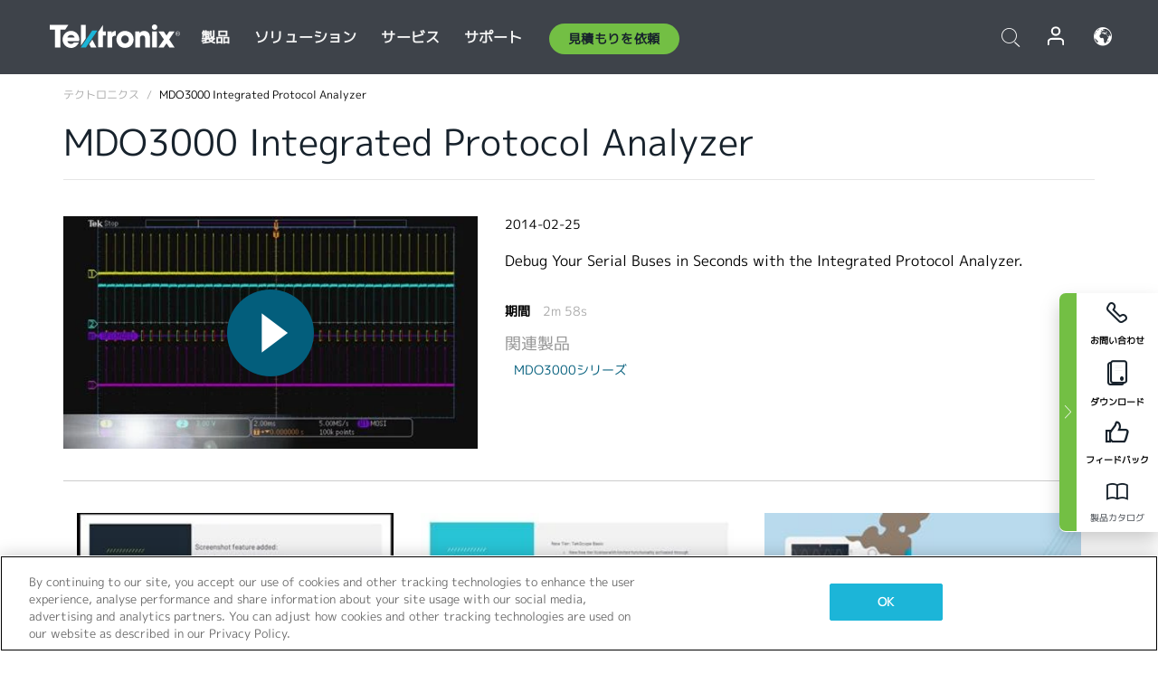

--- FILE ---
content_type: text/html; charset=utf-8
request_url: https://www.tek.com/ja/video/product-features/mdo3000-integrated-protocol-analyzer
body_size: 13700
content:



<!DOCTYPE html>
<html lang="ja-JP">
<head itemscope itemtype="http://schema.org/WebSite">
    <meta charset="utf-8">
    <meta http-equiv="X-UA-Compatible" content="IE=edge">
    <meta name="viewport" content="width=device-width" />
    <meta http-equiv="content-language" content="ja-JP">

        <!--Critical CSS Styles-->
        
        <!--CSS Styles-->
        <link rel="stylesheet" id="tek-main-css" href="/patternlab/css/tek.css?v-2026.01.22.1" as="style" data-version="2026.01.22.1">
        <noscript id="tek-main-css-noscript"><link rel="stylesheet" href="/patternlab/css/tek.css?v-2026.01.22.1"></noscript>

        <!--Japan CSS Styles-->
        <link rel="stylesheet" href="/patternlab/css/tek-japan.css" type="text/css" media="all" />

    <style type="text/css" data-source="global">
        
    </style>
    <style type="text/css" data-source="localized">
            
    </style>

    <style>
.bundle-card{
overflow: visible;
}
.oem-hide{display:none !important;}
.bundle-card .bundle-price {
font-size:1.425rem!important;
}
@media screen and (min-width: 992px) and (max-width: 1279px){
.bundle-card .bundle-price {
font-size:1.1rem!important;
}
}
.new-nav-item::before {
    color: #73bf44;
    display: initial;
}
:lang(en) .new-nav-item::before, :lang(en) header.header--redesign .nav--main ul li ul li a.category[href="https://my.tek.com/tektalk/"]:before
{
  content: "NEW! ";
   color: #73bf44;
    display: initial;
}
:lang(ja) .new-nav-item::before {
    content: "新着 ";
}
:lang(zh-CN) .new-nav-item::before {
    content: "新的 ";
}
:lang(de-DE) .new-nav-item::before {
    content: "Neu ";
}
:lang(fr-FR) .new-nav-item::before {
    content: "Nouveau "
}
:lang(zh-TW) .new-nav-item::before {
    content: "新的 ";
}
@media screen and (min-width: 992px) {
:lang(fr-FR) .new-nav-item::before {left: -45px;}
  .new-nav-item::before {
    position: absolute;
    left: -20px;
  }
}
.tek-accordion-content {display:none;}
div#drift-frame-controller{z-index:214748364!important;}
@media only screen and (max-width:425px){#onetrust-banner-sdk.otFlat{max-height:25%!important}#onetrust-banner-sdk #onetrust-policy{margin-left:0;margin-top:10px!important}#onetrust-banner-sdk .ot-sdk-columns{width:48%!important;float:left;box-sizing:border-box;padding:0;display:initial;margin-right:2%}#onetrust-consent-sdk #onetrust-button-group button:first-child{margin-top:40px!important}#onetrust-banner-sdk #onetrust-close-btn-container{top:0!important}#onetrust-banner-sdk #onetrust-banner-sdk.ot-close-btn-link,#onetrust-banner-sdk.ot-close-btn-link{padding-top:0!important}}
@media screen and (max-width: 767px){
footer.footer.footer-redesign .footer-connect .social-media-container a {font-size:2rem;}
}
@media screen and (max-width: 300px){
footer.footer.footer-redesign .footer-connect .social-media-container a {font-size:1rem;}
}
/* Slick */
.slider-wrap .slider.slick-slider .banner {display:none;}
.slider-wrap .slider.slick-slider .banner:first-child {display:block;}
.slider-wrap .slider.slick-slider.slick-initialized .banner {display:block;}
/* Documents */
main.main .main-content img.lazy {
max-height: 285px;
min-height: 285px;
}
main.main .main-content #sidebar-wrapper img.lazy,
main.main .main-content img.lazy.loaded,
main.main .main-content .chap-nav img.lazy {
max-height: inherit;
min-height: inherit;
}
main.main .main-content:after,
main.main .main-content #wrapper:after {
    clear: both;
    content: "";
    display: table;
}
@media screen and (min-width: 577px){
  main.main .doc__img {margin: 20px 15px 0px 45px;}
}
/* Slick */
.slider.js-slider-dots img.lazy.loaded,
.main-content img.lazy.loaded {
    max-height: initial;
}
/* MSDM */
div[data-form-block-id="249c9904-bdc6-ee11-9078-6045bd058aac"] {
  visibility: hidden;
  max-height: 1px;
  max-width: 1px;
  overflow: hidden;
}
</style>
    <!--END CSS tyles-->

        <script type="text/javascript" src="/static/js/vendor/jquery-3.5.1.min.js"></script>
<script>
window.dataLayer = window.dataLayer || [];
</script>

<!-- Optimizely -->
<script async src="/api/optimizelyjs/6238166017900544.js"></script>
<!-- End Optimizely -->

<!-- Google Tag Manager -->
<script>(function(w,d,s,l,i){w[l]=w[l]||[];w[l].push({'gtm.start':
new Date().getTime(),event:'gtm.js'});var f=d.getElementsByTagName(s)[0],
j=d.createElement(s),dl=l!='dataLayer'?'&l='+l:'';j.async=true;j.src=
'https://www.googletagmanager.com/gtm.js?id='+i+dl;f.parentNode.insertBefore(j,f);
})(window,document,'script','dataLayer','GTM-77N6');</script>
<!-- End Google Tag Manager -->

    <title itemprop="name">MDO3000 Integrated Protocol Analyzer | テクトロニクス</title>
    <meta name="keywords" content=", " />
    <meta name="description" content="Debug Your Serial Buses in Seconds with the Integrated Protocol Analyzer." />

<!--Open Graph Tags-->
    <meta property="og:title" content="MDO3000 Integrated Protocol Analyzer" />

<meta property="og:type" content="website" />


<meta property="og:url" content="https://www.tek.com/ja/video/product-features/mdo3000-integrated-protocol-analyzer" />




<!--Canonical and Alternate URLs-->
<link rel="canonical" href="https://www.tek.com/ja/video/product-features/mdo3000-integrated-protocol-analyzer" itemprop="url" />



<!--Developer site considerations-->

        <link rel="alternate" hreflang="en" href="https://www.tek.com/en/video/product-features/mdo3000-integrated-protocol-analyzer" />
        <link rel="alternate" hreflang="x-default" href="https://www.tek.com/en/video/product-features/mdo3000-integrated-protocol-analyzer" />
        <link rel="alternate" hreflang="ja-jp" href="https://www.tek.com/ja/video/product-features/mdo3000-integrated-protocol-analyzer" />
        <link rel="alternate" hreflang="de-de" href="https://www.tek.com/de/video/product-features/mdo3000-integrated-protocol-analyzer" />
        <link rel="alternate" hreflang="ru-ru" href="https://www.tek.com/ru/video/product-features/mdo3000-integrated-protocol-analyzer" />
        <link rel="alternate" hreflang="fr-fr" href="https://www.tek.com/fr/video/product-features/mdo3000-integrated-protocol-analyzer" />
        <link rel="alternate" hreflang="zh-cn" href="https://www.tek.com.cn/video/product-features/mdo3000-integrated-protocol-analyzer" />
        <link rel="alternate" hreflang="zh-tw" href="https://www.tek.com/tw/video/product-features/mdo3000-integrated-protocol-analyzer" />
        <link rel="alternate" hreflang="ko-kr" href="https://www.tek.com/ko/video/product-features/mdo3000-integrated-protocol-analyzer" />
        <link rel="alternate" hreflang="vi-vn" href="https://www.tek.com/vn/video/product-features/mdo3000-integrated-protocol-analyzer" />
    


<meta name="twitter:text:title" content="MDO3000 Integrated Protocol Analyzer">
<meta name="twitter:title" content="MDO3000 Integrated Protocol Analyzer">
<meta name="twitter:card" content="summary_large_image">
<meta name="twitter:image" content="https://www.tek.com/-/media/images/video-images/mdo3000-integrated-protocol-analyzer.jpg">
<meta name="twitter:image:alt" content="MDO3000 Integrated Protocol Analyzer">
<meta name="twitter:description" content="Debug Your Serial Buses in Seconds with the Integrated Protocol Analyzer.">

    

    <script type="text/plain" class="optanon-category-C0002">
        if(document.cookie.indexOf('SC_TRACKING_CONSENT') == -1)
        {
            fetch("/api/trackingconsent/giveconsent", {method: "GET", credentials: 'include'});
        }
    </script>
</head>
<body class="" data-channel="" sc-item-id="{4895E1BC-1F93-41DC-B4BE-403A158AA91A}" data-user-email="" data-user-name="" data-cf-country="US">
<!-- Google Tag Manager (noscript) -->
<noscript><iframe src="https://www.googletagmanager.com/ns.html?id=GTM-77N6"
height="0" width="0" style="display:none;visibility:hidden"></iframe></noscript>
<!-- End Google Tag Manager (noscript) -->

    <header class="header header--redesign tek-contact">
    <div class="header__top-mobile">
        <div class="header__btn">
    <div class="block--phone">
        <div class="buyquote-phone icon-phone"><a class="buy-contact-number"></a></div>
    </div>
    <div id="btn-search" class="btn--search">
        <span class="sr-only">トグル検索</span>
        <span class="icon-search"></span>
    </div>
        <div class="btn--lang">
            <a class="icon-earth header-right__item"><span class="region-text"></span></a>

            <div id="lang-selector-nav" class="lang-selector-bar lang-selector-redesign">
                <div class="lang-selector-bar__header">
                    <div class="header-text">Current Language</div>
                    <div class="header-right__item"><span class="btn-close">×</span></div>
                    <div class="region-text">Japanese (Japan)</div>
                </div>
                <p class="lang-selector-bar__message">言語の選択：</p>
                <nav class="lang-selector-bar__lang-menu">
                    <ul>
                                <li><a href="https://www.tek.com/en/video/product-features/mdo3000-integrated-protocol-analyzer">English</a></li>
                                <li><a href="https://www.tek.com/fr/video/product-features/mdo3000-integrated-protocol-analyzer">FRAN&#199;AIS</a></li>
                                <li><a href="https://www.tek.com/de/video/product-features/mdo3000-integrated-protocol-analyzer">DEUTSCH</a></li>
                                <li><a href="https://www.tek.com/vn/video/product-features/mdo3000-integrated-protocol-analyzer">Việt Nam</a></li>
                                <li><a href="https://www.tek.com.cn/video/product-features/mdo3000-integrated-protocol-analyzer">简体中文</a></li>
                                <li><a href="https://www.tek.com/ja/video/product-features/mdo3000-integrated-protocol-analyzer">日本語</a></li>
                                <li><a href="https://www.tek.com/ko/video/product-features/mdo3000-integrated-protocol-analyzer">韓国語</a></li>
                                <li><a href="https://www.tek.com/tw/video/product-features/mdo3000-integrated-protocol-analyzer">繁體中文</a></li>
                    </ul>
                </nav>

            </div>
        </div>
    <div id="btn-menu" class="btn--menu">
        <span class="sr-only">トグル・メニュー</span>
        <span class="icon-menu"></span>
    </div>
</div><div class="search-block-form">
    
<div class="page-quick-search">
<form action="/api/searchbar/search" method="post"><input name="__RequestVerificationToken" type="hidden" value="32lT8j6WL3n9LA9Y5Rpo1_SLiUkOMbGg64bg6kS5RySjTaoWv5kmaOACfVf504wku6WY_gN1fodEI5D4KSjx1lPRRglT5OJHrxMu2Cx-UOA1" /><input id="uid" name="uid" type="hidden" value="ce22e590-c601-4e5c-a23d-c843aee244d9" />        <div class="form-item">
            <input autocomplete="off" class="form-search form-search-input search-input-34cc80f49c8d44f9a555bd244c71c51f" id="34cc80f49c8d44f9a555bd244c71c51f" name="SearchText" placeholder="検索" type="text" value="" />
        </div>
        <div class="form-actions">
            <input type="submit" autocomplete="off" id="edit-submit" value="検索" class="button form-submit search-button-34cc80f49c8d44f9a555bd244c71c51f" />
        </div>
</form>
    <div class="search-quick-container" id="search-container-result-34cc80f49c8d44f9a555bd244c71c51f" style="display: none;">
        <div class="helper-container">
            <div class="close-container"><span class="btn-close" data-search-id="34cc80f49c8d44f9a555bd244c71c51f">x</span></div>
            <div class="mobile-tabs">
                <div class="tabs-container">
                    <div data-tab-id="prod-tab" data-search-id="34cc80f49c8d44f9a555bd244c71c51f" class="tab active product-tab-products-content"></div>
                    <div data-tab-id="doc-tab" data-search-id="34cc80f49c8d44f9a555bd244c71c51f" class="tab product-tab-docs-content"></div>
                </div>
            </div>
            <div class="row padding-20 content-row">
                <div data-tab-content-id="prod-tab" class="col-md-6 col-xs-12 tab-content active prod-tab-content">
                    <div class="products-content">
                    </div>
                </div>
                <div data-tab-content-id="doc-tab" class="col-md-6 col-xs-12 tab-content inactive docs-tab-content">
                    <div class="docs-content">
                    </div>
                </div>
            </div>
            <div class="no-results-link">To find technical documents by model, try our <a href="/ja/product-support">Product Support Center</a></div>
            <div class="center mr-show-it-all go-to-all-results"><a href="/ja/search">Show all results →</a></div>
        </div>
    </div>
</div>
</div>
<div class="header__logo">
    <div class="block">
        <a href="/ja/">
            <picture><img src="/patternlab/images/transparent-pixel.png" class="main-logo lazy" alt="logo" data-src="/-/media/project/tek/images/logos/logo.svg?iar=0"></picture>
        </a>
        <a href="/ja/">
            <picture><img src="/patternlab/images/transparent-pixel.png" class="second-logo lazy" alt="mobile_logo" data-src="/-/media/project/tek/images/logos/mobile_logo.svg?iar=0"></picture>
        </a>
    </div>
</div>
    </div>
    <div class="header__menu">
        <div class="header-left">
            

<nav class="nav--main">
    <ul>
                    <li>


                <a class="parent-item" href="/ja/">製品</a>

                <div class="sub-menu">
                    <div class="container w--dynamic">

                        <div class="row">

                                <div class="col-xs-12 col-md-4 menu-col">
                                    <ul>

                                            <li>
<a class="category" href="/ja/products/oscilloscopes-and-probes">オシロスコープとプローブ</a>                                            </li>
                                                <li>
                                                    <ul>

                                                                        <li>
                                                                            <a href="/ja/products/oscilloscopes">オシロスコープ</a>
                                                                        </li>
                                                                        <li>
                                                                            <a href="/ja/products/oscilloscopes/high-speed-digitizers">高速デジタイザ</a>
                                                                        </li>
                                                                        <li>
                                                                            <a href="/ja/products/oscilloscopes/oscilloscope-probes">プローブ／アクセサリ</a>
                                                                        </li>
                                                    </ul>
                                                </li>
                                            <li>
<a class="m-t-lg-29 category" href="/ja/products/software">ソフトウェア</a>                                            </li>
                                                <li>
                                                    <ul>

                                                                        <li>
                                                                            <a href="/ja/products/software?category=bench-software">ベンチ・ソフトウェア</a>
                                                                        </li>
                                                                        <li>
                                                                            <a href="/ja/products/software?category=data-analysis">データ解析</a>
                                                                        </li>
                                                                        <li>
                                                                            <a href="/ja/products/software?category=test-automation">自動計測</a>
                                                                        </li>
                                                    </ul>
                                                </li>
                                            <li>
<a class="m-t-lg-29 category" href="/ja/products/analyzers">アナライザ</a>                                            </li>
                                                <li>
                                                    <ul>

                                                                        <li>
                                                                            <a href="/ja/products/spectrum-analyzers">スペクトラム・アナライザ</a>
                                                                        </li>
                                                                        <li>
                                                                            <a href="/ja/products/keithley/4200a-scs-parameter-analyzer">パラメータ・アナライザ</a>
                                                                        </li>
                                                                        <li>
                                                                            <a href="/ja/products/coherent-optical-products">光変調アナライザ</a>
                                                                        </li>
                                                                        <li>
                                                                            <a href="/ja/products/frequency-counters">周波数カウンタ</a>
                                                                        </li>
                                                    </ul>
                                                </li>
                                                                            </ul>
                                </div>
                                <div class="col-xs-12 col-md-4 menu-col">
                                    <ul>

                                            <li>
<a class="category" href="/ja/products/signal-generators">信号発生器</a>                                            </li>
                                                <li>
                                                    <ul>

                                                                        <li>
                                                                            <a href="/ja/products/signal-generators/arbitrary-function-generator">任意波形／ファンクション・ジェネレータ</a>
                                                                        </li>
                                                                        <li>
                                                                            <a href="/ja/products/arbitrary-waveform-generators">任意波形ジェネレータ</a>
                                                                        </li>
                                                    </ul>
                                                </li>
                                            <li>
<a class="m-t-lg-29 category" href="/ja/products/sources-and-supplies">ソースおよび電源</a>                                            </li>
                                                <li>
                                                    <ul>

                                                                        <li>
                                                                            <a href="/ja/products/keithley/source-measure-units">ソース・メジャー・ユニット</a>
                                                                        </li>
                                                                        <li>
                                                                            <a href="/ja/products/dc-power-supplies">直流（DC）電源</a>
                                                                        </li>
                                                                        <li>
                                                                            <a href="/ja/products/dc-electronic-loads">DC電子負荷</a>
                                                                        </li>
                                                                        <li>
                                                                            <a href="/ja/products/ea/bidirectional-power-supplies">DC双方向電源</a>
                                                                        </li>
                                                                        <li>
                                                                            <a href="/ja/products/battery-test-and-simulation">電気化学製品</a>
                                                                        </li>
                                                    </ul>
                                                </li>
                                            <li>
<a class="m-t-lg-29 category" href="/ja/products/meters">メータ</a>                                            </li>
                                                <li>
                                                    <ul>

                                                                        <li>
                                                                            <a href="/ja/products/keithley/benchtop-digital-multimeter">デジタル・マルチメータ</a>
                                                                        </li>
                                                                        <li>
                                                                            <a href="/ja/products/keithley/data-acquisition-daq-systems">データ収集／スイッチング</a>
                                                                        </li>
                                                                        <li>
                                                                            <a href="/ja/products/keithley/low-level-sensitive-and-specialty-instruments">微小信号／高感度測定</a>
                                                                        </li>
                                                    </ul>
                                                </li>
                                                                            </ul>
                                </div>
                                <div class="col-xs-12 col-md-4 menu-col">
                                    <ul>

                                            <li>
<a class="category" href="/ja/products">その他の製品</a>                                            </li>
                                                <li>
                                                    <ul>

                                                                        <li>
                                                                            <a class="new-nav-item" href="/ja/products/reference-solutions">リファレンス・ソリューション</a>
                                                                        </li>
                                                                        <li>
                                                                            <a href="/ja/products/keithley/semiconductor-testing-systems">半導体テスト・システム</a>
                                                                        </li>
                                                                        <li>
                                                                            <a href="/ja/products/components-accessories">部品およびアクセサリ</a>
                                                                        </li>
                                                                        <li>
                                                                            <a href="/ja/buy/encore">プレミアム再生品（Tektronix Encore）</a>
                                                                        </li>
                                                                        <li>
                                                                            <a class="nav-highlight mb-3" href="/ja/tools">Product Selectors &amp; Calculators ⇨</a>
                                                                        </li>
                                                    </ul>
                                                </li>
                                            <li>
<a class="category" href="/ja/products/keithley">Keithley製品</a>                                            </li>
                                            <li>
<a class="category" href="/ja/products/ea">EA Elektro-Automatik製品</a>                                            </li>
                                            <li>
<a class="category" href="/ja/products">すべての製品を見る</a>                                            </li>
                                            <li>
<a class="category" href="/ja/buy/promotions">キャンペーン</a>                                            </li>
                                                                            </ul>
                                </div>
                        </div>
                    </div>
                </div>
            </li>
            <li>


                <a class="parent-item" href="/ja/">ソリューション</a>

                <div class="sub-menu">
                    <div class="container w--dynamic">

                        <div class="row">

                                <div class="col-xs-12 col-md-3 key-trends-col menu-col">
                                    <ul>

                                            <li>
<a class="category" href="/ja/solutions">産業機器</a>                                            </li>
                                                <li>
                                                    <ul>

                                                                        <li>
                                                                            <a href="/ja/solutions/application/research">先端研究</a>
                                                                        </li>
                                                                        <li>
                                                                            <a href="/ja/solutions/industry/aero-def">航空宇宙／防衛</a>
                                                                        </li>
                                                                        <li>
                                                                            <a href="/ja/solutions/industry/automotive-test-solutions">自動車</a>
                                                                        </li>
                                                                        <li>
                                                                            <a href="/ja/education/university-labs">教育／実習</a>
                                                                        </li>
                                                                        <li>
                                                                            <a href="/ja/solutions/industry/medical-devices-and-systems">医療機器およびシステム</a>
                                                                        </li>
                                                                        <li>
                                                                            <a class="new-nav-item" href="/ja/solutions/industry/power-semiconductor">パワー半導体</a>
                                                                        </li>
                                                                        <li>
                                                                            <a href="/ja/solutions/industry/renewable-energy">再生可能エネルギー</a>
                                                                        </li>
                                                                        <li>
                                                                            <a href="/ja/solutions/industry/semiconductor-design-and-manufacturing">半導体の設計／製造</a>
                                                                        </li>
                                                    </ul>
                                                </li>
                                                                            </ul>
                                </div>
                                <div class="col-xs-12 col-md-9 app-ind-col menu-col">
                                    <ul>

                                            <li>
<a class="category" href="/ja/solutions">アプリケーション</a>                                            </li>
                                                <li>
                                                    <ul>

                                                                        <li>
                                                                            <a href="/ja/solutions/application/3d-sensing">3Dセンシング／画像特性評価</a>
                                                                        </li>
                                                                        <li>
                                                                            <a href="/ja/solutions/application/emi-emc-testing">EMI/EMCテスト</a>
                                                                        </li>
                                                                        <li>
                                                                            <a href="/ja/solutions/application/high-speed-serial-communication">高速シリアル通信</a>
                                                                        </li>
                                                                        <li>
                                                                            <a href="/ja/solutions/application/material-science">材料科学／エンジニアリング</a>
                                                                        </li>
                                                                        <li>
                                                                            <a href="/ja/">防衛／政府機関</a>
                                                                        </li>
                                                                        <li>
                                                                            <a href="/ja/solutions/application/power-efficiency">電力効率</a>
                                                                        </li>
                                                                        <li>
                                                                            <a href="/ja/solutions/application/rf-testing">RFテスト</a>
                                                                        </li>
                                                                        <li>
                                                                            <a href="/ja/solutions/application/test-automation">自動テスト</a>
                                                                        </li>
                                                                        <li>
                                                                            <a href="/ja/">有線通信</a>
                                                                        </li>
                                                    </ul>
                                                </li>
                                            <li>
<a class="m-t-lg-29 category" href="/ja/solutions">All Solutions</a>                                            </li>
                                                                            </ul>
                                </div>
                        </div>
                    </div>
                </div>
            </li>
            <li>

                    <meta itemprop="serviceType" content="サービス" />

                <a class="parent-item" href="/ja/">サービス</a>

                <div class="sub-menu">
                    <div class="container w--dynamic">

                        <div class="row">

                                <div class="col-xs-12 col-md-4 menu-col">
                                    <ul>

                                            <li>
<a class="category" href="/ja/services/calibration-services">                                                    <span itemprop="name">
                                                        校正サービス
                                                    </span>
</a>                                            </li>
                                                <li>
                                                    <ul>

                                                                        <li>
                                                                            <div>
                                                                                <span itemprop="name">
                                                                                    <a href="/ja/services/calibration-services/factory-verified-calibration-services">工場認定校正</a>
                                                                                </span>
                                                                            </div>
                                                                        </li>
                                                                        <li>
                                                                            <div>
                                                                                <span itemprop="name">
                                                                                    <a href="/ja/services/calibration-services/multi-brand-oem-compliant-calibration-services">マルチベンダに対応した校正</a>
                                                                                </span>
                                                                            </div>
                                                                        </li>
                                                                        <li>
                                                                            <div>
                                                                                <span itemprop="name">
                                                                                    <a href="/ja/services/calibration-services/quality">品質管理／認定</a>
                                                                                </span>
                                                                            </div>
                                                                        </li>
                                                                        <li>
                                                                            <div>
                                                                                <span itemprop="name">
                                                                                    <a href="/ja/services/calibration-services/calibration-capabilities">他社製品の校正</a>
                                                                                </span>
                                                                            </div>
                                                                        </li>
                                                                        <li>
                                                                            <div>
                                                                                <span itemprop="name">
                                                                                    <a href="/ja/services/calibration-services/locations">地域</a>
                                                                                </span>
                                                                            </div>
                                                                        </li>
                                                                        <li>
                                                                            <div>
                                                                                <span itemprop="name">
                                                                                    <a href="/ja/services/calibration-services/calibration-services-levels">工場認定校正</a>
                                                                                </span>
                                                                            </div>
                                                                        </li>
                                                                        <li>
                                                                            <div>
                                                                                <span itemprop="name">
                                                                                    <a href="/ja/services/test-equipment-repair/rma-status-search">工場校正状況の追跡</a>
                                                                                </span>
                                                                            </div>
                                                                        </li>
                                                                        <li>
                                                                            <div>
                                                                                <span itemprop="name">
                                                                                    <a class="nav-highlight" href="/ja/services/multi-brand-quote-request">マルチブランドに対応したサービス・リクエスト ⇨</a>
                                                                                </span>
                                                                            </div>
                                                                        </li>
                                                                        <li>
                                                                            <div>
                                                                                <span itemprop="name">
                                                                                    <a class="nav-highlight" href="/ja/services/select-factory-service-request">工場サービス・リクエスト ⇨</a>
                                                                                </span>
                                                                            </div>
                                                                        </li>
                                                    </ul>
                                                </li>
                                            <li>
<a class="m-t-lg-29 category" href="/ja/services/asset-management">                                                    <span itemprop="name">
                                                        資産管理サービス
                                                    </span>
</a>                                            </li>
                                                <li>
                                                    <ul>

                                                                        <li>
                                                                            <div>
                                                                                <span itemprop="name">
                                                                                    <a href="/ja/services/asset-management/calweb">資産管理ソフト(Calweb)</a>
                                                                                </span>
                                                                            </div>
                                                                        </li>
                                                                        <li>
                                                                            <div>
                                                                                <span itemprop="name">
                                                                                    <a href="/ja/services/asset-management/managed-services">資産管理サービス</a>
                                                                                </span>
                                                                            </div>
                                                                        </li>
                                                    </ul>
                                                </li>
                                                                            </ul>
                                </div>
                                <div class="col-xs-12 col-md-4 menu-col">
                                    <ul>

                                            <li>
<a class="category" href="/ja/services/test-equipment-repair">                                                    <span itemprop="name">
                                                        修理サービス
                                                    </span>
</a>                                            </li>
                                                <li>
                                                    <ul>

                                                                        <li>
                                                                            <div>
                                                                                <span itemprop="name">
                                                                                    <a class="new-nav-item" href="/ja/service-quote">OEM機器校正の簡易見積り</a>
                                                                                </span>
                                                                            </div>
                                                                        </li>
                                                                        <li>
                                                                            <div>
                                                                                <span itemprop="name">
                                                                                    <a href="/ja/services/test-equipment-repair/rma-status-search">修理状況の追跡</a>
                                                                                </span>
                                                                            </div>
                                                                        </li>
                                                                        <li>
                                                                            <div>
                                                                                <span itemprop="name">
                                                                                    <a href="/webform/request-tektronix-parts-information">部品</a>
                                                                                </span>
                                                                            </div>
                                                                        </li>
                                                                        <li>
                                                                            <div>
                                                                                <span itemprop="name">
                                                                                    <a href="/ja/services/test-equipment-repair/warranty-status-search">保証ステータスの確認</a>
                                                                                </span>
                                                                            </div>
                                                                        </li>
                                                    </ul>
                                                </li>
                                                                            </ul>
                                </div>
                                <div class="col-xs-12 col-md-4 menu-col">
                                    <ul>

                                            <li>
<a class="category" href="/ja/services/ea-factory-service">EA Electro Automatikサービス</a>                                            </li>
                                            <li>
<a class="category" href="/ja/component-solutions">テクトロニクスのコンポーネント・ソリューション</a>                                            </li>
                                            <li>
<a class="category" href="/ja/services/factory-service-plans">工場修理プラン</a>                                            </li>
                                            <li>
<a class="category" href="/ja/services">全てのサービス</a>                                            </li>
                                                                            </ul>
                                </div>
                        </div>
                    </div>
                </div>
            </li>
            <li>


                <a class="parent-item" href="/ja/">サポート</a>

                <div class="sub-menu">
                    <div class="container w--dynamic">

                        <div class="row">

                                <div class="col-xs-12 col-md-4 menu-col">
                                    <ul>

                                            <li>
<a class="category" href="/ja/ownerresources">製品</a>                                            </li>
                                                <li>
                                                    <ul>

                                                                        <li>
                                                                            <a href="/ja/support/datasheets-manuals-software-downloads">データシートとマニュアル</a>
                                                                        </li>
                                                                        <li>
                                                                            <a href="/ja/order-status-search">ご注文の状況</a>
                                                                        </li>
                                                                        <li>
                                                                            <a href="/ja/product-registration">製品登録</a>
                                                                        </li>
                                                                        <li>
                                                                            <a href="/ja/services/test-equipment-repair/warranty-status-search">保証状況</a>
                                                                        </li>
                                                                        <li>
                                                                            <a href="/ja/buy/request-parts-information">部品</a>
                                                                        </li>
                                                    </ul>
                                                </li>
                                            <li>
<a class="m-t-lg-29 category" href="/ja/products/software">ソフトウェア</a>                                            </li>
                                                <li>
                                                    <ul>

                                                                        <li>
                                                                            <a href="/ja/support/datasheets-manuals-software-downloads">ソフトウェアのダウンロード</a>
                                                                        </li>
                                                                        <li>
                                                                            <a href="/ja/support/products/product-license">TekAMS (ソフトウェア ライセンス管理)</a>
                                                                        </li>
                                                    </ul>
                                                </li>
                                            <li>
<a class="m-t-lg-29 category" href="/ja/support/resource-center">リソース</a>                                            </li>
                                                <li>
                                                    <ul>

                                                                        <li>
                                                                            <a href="/ja/support/ea">EA Electro Automatikサポート</a>
                                                                        </li>
                                                                        <li>
                                                                            <a href="/ja/support/faqs">FAQ</a>
                                                                        </li>
                                                                        <li>
                                                                            <a href="/ja/support">サポートセンター</a>
                                                                        </li>
                                                                        <li>
                                                                            <a href="https://my.tek.com/ja/support/create-new-support-case/">テクニカル・サポート</a>
                                                                        </li>
                                                    </ul>
                                                </li>
                                                                            </ul>
                                </div>
                                <div class="col-xs-12 col-md-4 menu-col">
                                    <ul>

                                            <li>
<a class="category" href="/ja/buy">購入方法と購入場所</a>                                            </li>
                                                <li>
                                                    <ul>

                                                                        <li>
                                                                            <a href="https://my.tek.com/ja/support/create-new-support-case/">お問い合わせ</a>
                                                                        </li>
                                                                        <li>
                                                                            <a href="/ja/buy/partner-locator">販売店検索</a>
                                                                        </li>
                                                                        <li>
                                                                            <a href="/ja/buy/gsa-multiple-award-schedule-pricelist">GSA プログラム</a>
                                                                        </li>
                                                                        <li>
                                                                            <a href="/ja/buy/promotions">プロモーション</a>
                                                                        </li>
                                                    </ul>
                                                </li>
                                            <li>
<a class="m-t-lg-29 category" href="/ja/about-us/integrity-and-compliance-program">コンプライアンス</a>                                            </li>
                                                <li>
                                                    <ul>

                                                                        <li>
                                                                            <a href="/ja/corporate-export-control-p-sheet">輸出管理</a>
                                                                        </li>
                                                                        <li>
                                                                            <a href="/ja/about-us/integrity-and-compliance-program">誠実性とコンプライアンス</a>
                                                                        </li>
                                                                        <li>
                                                                            <a href="/ja/services/recycle">製品リサイクル（ヨーロッパのみ）</a>
                                                                        </li>
                                                                        <li>
                                                                            <a href="/ja/support/product-security">製品セキュリティ</a>
                                                                        </li>
                                                                        <li>
                                                                            <a href="/ja/services/customer-quality-assurance">品質保証</a>
                                                                        </li>
                                                                        <li>
                                                                            <a href="/ja/services/safety">安全リコール</a>
                                                                        </li>
                                                                        <li>
                                                                            <a href="/ja/documents/service/traceability-map-beaverton-pdf">トレーサビリティ</a>
                                                                        </li>
                                                    </ul>
                                                </li>
                                                                            </ul>
                                </div>
                                <div class="col-xs-12 col-md-4 menu-col">
                                    <ul>

                                            <li>
<a class="category" href="/ja/about-us">会社</a>                                            </li>
                                                <li>
                                                    <ul>

                                                                        <li>
                                                                            <a href="/ja/about-us">私たちについて</a>
                                                                        </li>
                                                                        <li>
                                                                            <a href="/ja/newsroom?category=blogs&amp;lang=ja-JP">ブログ</a>
                                                                        </li>
                                                                        <li>
                                                                            <a href="/ja/stories">ストーリー</a>
                                                                        </li>
                                                                        <li>
                                                                            <a href="/ja/events">イベント</a>
                                                                        </li>
                                                                        <li>
                                                                            <a href="/ja/newsroom">ニュースルーム</a>
                                                                        </li>
                                                    </ul>
                                                </li>
                                            <li>
<a class="m-t-lg-29 category" href="/ja/buy/partners">パートナーポータル</a>                                            </li>
                                            <li>
<a class="m-t-lg-29 category" href="https://my.tek.com/en/tektalk/?_gl=1*1fuhd7p*_gcl_au*MTE2NjcyNTE0MS4xNzI0MTI1NTQ0*_ga*OTA5OTY3NzMxLjE2Njg0MDUzODA.*_ga_1HMYS1JH9M*MTcyNDE0OTY5NC42NTkuMS4xNzI0MTUxMjA5LjkuMC4w">TekTalk ユーザーコミュニティ</a>                                            </li>
                                                                            </ul>
                                </div>
                        </div>
                    </div>
                </div>
            </li>
        <li>
                <div class="header-left__item block-buyquote">
        <nav class="nav--buy-quote">
            <ul>
                <li>
                        <a href="#" class="btn btn--green btn--small btn-quote parent-item">見積もりを依頼</a>
                    <div class="buy-quote sub-menu">
                        <div class="container">
                            <div class="row" style="justify-content: center;">
                                    <div class="thumbnails-wrap">
<a class="icon-top icon-scope" href="/ja/buy/tekstore/quote">製品の見積もりを取得</a><a class="icon-top icon-repair-service" href="/ja/request-service-quote-or-info">サービスの見積もりを取得</a><a class="icon-top icon-contact-card-2021" title="Contact Sales" href="/ja/buy/request-sales-contact">営業に連絡</a>                                    </div>
                            </div>
                        </div>
                    </div>
                </li>
            </ul>
        </nav>
    </div>

        </li>
    </ul>
</nav>

        </div>
        <div class="region--header_menu_right">
            <div class="header-right">
                

<div class="block--phone header-right__item">
    <div class="buyquote-phone">
        <a href="/ja/contact-tek" class="">お問い合せ</a>
    </div>
</div>
<div class="search-block-form header-right__item">
    <div class="btn--search parent-item">
        <span class="sr-only">トグル検索</span>
        <span class="icon-search"></span>
    </div>
    <div class="header-search-form">
        
<div class="page-quick-search">
<form action="/api/searchbar/search" method="post"><input name="__RequestVerificationToken" type="hidden" value="fu0KhV0Zsot4nEnvESOY1DtK-t7VUcbgJlcS6RDXqcWO6Pmi6MWeEefXEX5D7CHxITSUHjMIOlCbYLp0dLL0Okvjys9gCYXddrjgb3exio01" /><input id="uid" name="uid" type="hidden" value="8686de6d-72fe-4e17-8bcb-63549d993e16" />        <div class="form-item">
            <input autocomplete="off" class="form-search form-search-input search-input-eb453c2d31734e13a7120ead87160bef" id="eb453c2d31734e13a7120ead87160bef" name="SearchText" placeholder="検索" type="text" value="" />
        </div>
        <div class="form-actions">
            <input type="submit" autocomplete="off" id="edit-submit" value="検索" class="button form-submit search-button-eb453c2d31734e13a7120ead87160bef" />
        </div>
</form>
    <div class="search-quick-container" id="search-container-result-eb453c2d31734e13a7120ead87160bef" style="display: none;">
        <div class="helper-container">
            <div class="close-container"><span class="btn-close" data-search-id="eb453c2d31734e13a7120ead87160bef">x</span></div>
            <div class="mobile-tabs">
                <div class="tabs-container">
                    <div data-tab-id="prod-tab" data-search-id="eb453c2d31734e13a7120ead87160bef" class="tab active product-tab-products-content"></div>
                    <div data-tab-id="doc-tab" data-search-id="eb453c2d31734e13a7120ead87160bef" class="tab product-tab-docs-content"></div>
                </div>
            </div>
            <div class="row padding-20 content-row">
                <div data-tab-content-id="prod-tab" class="col-md-6 col-xs-12 tab-content active prod-tab-content">
                    <div class="products-content">
                    </div>
                </div>
                <div data-tab-content-id="doc-tab" class="col-md-6 col-xs-12 tab-content inactive docs-tab-content">
                    <div class="docs-content">
                    </div>
                </div>
            </div>
            <div class="no-results-link">To find technical documents by model, try our <a href="/ja/product-support">Product Support Center</a></div>
            <div class="center mr-show-it-all go-to-all-results"><a href="/ja/search">Show all results →</a></div>
        </div>
    </div>
</div>
    </div>
</div><nav class="header-right__item nav--account">
    <ul>
            <li class="nav--account__login">
                <form action="/identity/externallogin?authenticationType=AzureB2C&amp;ReturnUrl=%2fidentity%2fexternallogincallback%3fReturnUrl%3d%252fja%252fvideo%252fproduct-features%252fmdo3000-integrated-protocol-analyzer%26sc_site%3dus%26authenticationSource%3dDefault&amp;sc_site=us" method="post">    <button type="submit" class="login-link">ログイン</button>
</form>
            </li>
    </ul>
</nav><a class="icon-earth header-right__item"><span class="region-text"></span></a>

<div id="lang-selector-nav" class="lang-selector-bar lang-selector-redesign">
    <div class="lang-selector-bar__header">
        <div class="header-text">Current Language</div>
        <div class="header-right__item"><span class="btn-close">×</span></div>
        <div class="region-text">Japanese (Japan)</div>
    </div>
    <p class="lang-selector-bar__message">言語の選択：</p>
    <nav class="lang-selector-bar__lang-menu">
        <ul>
                    <li><a href="https://www.tek.com/en/video/product-features/mdo3000-integrated-protocol-analyzer">English</a></li>
                    <li><a href="https://www.tek.com/fr/video/product-features/mdo3000-integrated-protocol-analyzer">FRAN&#199;AIS</a></li>
                    <li><a href="https://www.tek.com/de/video/product-features/mdo3000-integrated-protocol-analyzer">DEUTSCH</a></li>
                    <li><a href="https://www.tek.com/vn/video/product-features/mdo3000-integrated-protocol-analyzer">Việt Nam</a></li>
                    <li><a href="https://www.tek.com.cn/video/product-features/mdo3000-integrated-protocol-analyzer">简体中文</a></li>
                    <li><a href="https://www.tek.com/ja/video/product-features/mdo3000-integrated-protocol-analyzer">日本語</a></li>
                    <li><a href="https://www.tek.com/ko/video/product-features/mdo3000-integrated-protocol-analyzer">韓国語</a></li>
                    <li><a href="https://www.tek.com/tw/video/product-features/mdo3000-integrated-protocol-analyzer">繁體中文</a></li>
        </ul>
    </nav>

</div>

            </div>
        </div>
    </div>
</header>

    <main role="main" class="main page__content global-components-init ">
        
        

<div class="flyout-redesign sticky-btn-group">
    <div class="sticky-btn-left sticky-btn-toggle open">
        <div class="hidden-xs hidden-sm">
            <div class="icon icon-chevron-right"></div>
        </div>
    </div>
    <div class="sticky-btn-right">
        

    <div class="sticky-btn">
        <div class="icon icon-phone-bold">
            <p>お問い合わせ</p>
        </div>
        <div class="callout clearfix">
            <div class="callout__close icon-chevron-right"></div>
            <div class="scroll-xs">
                <div class="callout__content">
                    <div class="col">
                            <div>
                                <div class="flex-icon-wrapper">
                                    <p>
                                        <a class="btn" href="https://www.tek.com/ja/rma-request" style="color:#fff">修理・校正サービスのお問い合わせ</a><br>
                                        <a class="btn" href="https://www.tek.com/ja/support/contact-technical-support" style="color:#fff">テクニカル・サポート</a><br>
                                        <a class="btn" href="https://www.tek.com/ja/request-sales-contact" style="color:#fff">製品選択のご相談</a><br>
                                        <a class="btn" href="https://go2.tek.com/jp-partner-contacts/" style="color:#fff">販売パートナー様のお問い合わせ</a><br>
                                    </p>
                                </div>
                            </div>
                    </div>


                        <div class="col">
                            <div class="flex-icon-wrapper">
                                <a class="open-chat chat icon-comments hidden">
                                    <div class="callout__content-title">ご質問</div>
                                </a>
                            </div>
                            <p class="description">製品購入に関するご質問　ライブ・チャット：午前9時～午後4時まで</p>
                        </div>
                    <div id="refresh-callout-contact" class="col">
                        <a href="/ja/contact-us" class=" icon-question">
                            <div class="callout__content-title">お問い合わせ</div>
                            <p class="description">ご意見、ご質問、フィードバック等がございましたら、お気軽にお問い合わせください。</p>
                        </a>
                    </div>
                </div>
            </div>
        </div>
    </div>
<div class="sticky-btn">
    <div class="icon icon-datasheet">
        <p>ダウンロード</p>
    </div>
    <div class="callout download clearfix">
        <div class="callout__close icon-chevron-right"></div>
        <div class="scroll-xs">
            <header>
                <p>マニュアル、データシート、ソフトウェアなどのダウンロード：</p>
            </header>
<form action="/api/searchbar/search" method="post">                <div class="callout__content">
                    <input name="__RequestVerificationToken" type="hidden" value="9O4r9gZZ833ErLCpzCDnZCFqvu2Jfla5h0uAa5j00UZOOjc0-V6VERSVgoxDcde9yPtegRMpc-Q4Uy2fEobqJtTUj5WAckPYxDzlGUOO7V41" />
                    <input id="uid" name="uid" type="hidden" value="de49f811-d607-4528-b5b1-f699e70402c4" />
                    <div class="col-2">
                        <div class="callout__content-title">ダウンロード・タイプ</div>
                        <div class="dropdown">
                            <select class="btn btn--right-icon icon-chevron-down " id="SearchType" name="SearchType" type="button"><option selected="selected" value="">すべて表示</option>
<option value="product_series">Products</option>
<option value="datasheet">Datasheet</option>
<option value="manual">Manual</option>
<option value="software">Software</option>
<option value="document">Marketing Document</option>
<option value="faq">Faq</option>
<option value="video">Video</option>
</select>
                        </div>
                    </div>
                    <div class="col-2">
                        <div class="callout__content-title">型名またはキーワード</div>
                        <div class="form-item">
                            <input checkedname="keys" id="edit-keys" name="SearchText" placeholder="入力の開始..." title="検索する用語を入力してください。" type="search" value="" />
                        </div>
                    </div>

                    <div class="col-1">
                        <input type="submit" class="btn btn--right-icon icon-chevron-right" value="検索" />
                    </div>
                </div>
</form>        </div>
    </div>
</div>
    <div class="sticky-btn">
        <div class="icon icon-thumbs-up">
            <p>フィードバック</p>
        </div>
        <div class="callout clearfix feedback">
            <div class="callout__close icon-chevron-right"></div>
            <div class="scroll-xs">
                <div class="feedback-rating__parentcontainer">
                    <p class="m-t-32">ご意見・ご希望など、何でもお気軽にお寄せください。</p>
                    <p class="description">お客様からのフィードバックは当社製品／サービスの継続的な改善に役立ちます。皆様の声をぜひお聞かせください。</p>
                    <p><a href="https://www.surveygizmo.com/s3/4165364/www-nps-web-survey" class="btn" target="_blank" rel="noopener noreferrer">ご意見をお聞かせください</a></p>
                </div>
            </div>
        </div>
    </div>





    <div class="sticky-btn">
        <a class="icon icon-read" target="_blank" rel="noopener noreferrer" href="https://www.tek.com/ja/e-catalog">製品カタログ</a>
    </div>

    </div>
</div>



<div class="container">

<div id="block-tektronix-breadcrumbs" class="block">
    <nav role="navigation">
        <ol itemscope="" itemtype="http://schema.org/BreadcrumbList">
            <li itemprop="itemListElement" itemscope="" itemtype="http://schema.org/ListItem">
                    <a href="/ja/" itemprop="item">
                        <span itemprop="name">テクトロニクス</span>
                    </a>
                <meta itemprop="position" content="0" />
            </li>
            <li itemprop="itemListElement" itemscope="" itemtype="http://schema.org/ListItem">
                    <span itemprop="name">MDO3000 Integrated Protocol Analyzer</span>
                <meta itemprop="position" content="1" />
            </li>
        </ol>
    </nav>
</div>


<div class="header-image__none">
        <h1 class="page-title">MDO3000 Integrated Protocol Analyzer</h1>

</div>
<article class="featured-video featured row">
    <div class="col-md-5">
        <div>
            



<div class="banner--video banner--video-full-width">
    <div class="video__wrapper">
        <div class="video-inner__wrapper" itemscope itemtype="http://schema.org/VideoObject">
                <a data-target-video-id="bc-id-3128228601001--472635616" class="custom-video-js tek-bc-onclick icon-play-filled top-icon">


                    <picture><img src="/-/media/images/video-images/mdo3000-integrated-protocol-analyzer.jpg?h=270&iar=0&w=480&2022.08.26" class="custom-video-js__thumbnail no-lazy-image" alt="MDO3000 Integrated Protocol Analyzer" width="480" height="270" cachebust="2022.08.26"></picture>
                </a>
                <video-js id="bc-id-3128228601001--472635616" data-video-id="3128228601001" data-account="1572118491" data-player="6cba6CYIm" data-embed="default" class="video-js tek-bc-delay tek-video-player tek-bc-video" controls    preload="none"></video-js>
            <meta itemprop="name" content="MDO3000 Integrated Protocol Analyzer" />
            <meta itemprop="description" content="Debug Your Serial Buses in Seconds with the Integrated Protocol Analyzer." />
                <meta itemprop="uploadDate" content="2014-02-25" />
            <meta itemprop="duration" content="2m 58s" />
                <meta itemprop="thumbnailUrl" content="https://www.tek.com/-/media/images/video-images/mdo3000-integrated-protocol-analyzer.jpg" />
        </div>
    </div>
</div>           
        </div>
    </div>
    <div class="featured-video__info col-md-7">
        <header>
                <span class="date">2014-02-25</span>
        </header>
        
        <p><p>Debug Your Serial Buses in Seconds with the Integrated Protocol Analyzer.</p></p><br />
        <span class="label">期間</span>
        <span class="value">2m 58s</span>

            <div class="related-series">
                <h5>関連製品</h5>
                <ul>
                        <li><a href="/ja/products/oscilloscopes/mdo3000">MDO3000シリーズ</a></li>
                </ul>
            </div>
            </div>
</article>

<div class="related-video__container ">



<div class="col-sm-12 col-md-6 col-lg-4 related-video">
    <a href="/ja/video/product-features/tekscope-2-12-whats-new" class="video-icon">
        <picture><img src="/patternlab/images/transparent-pixel.png" alt="TekScope 2 12 Whats New_en" width="300" height="169" cachebust="2024.10.18" w="300" data-src="/-/media/images/video-images/tekscope-2-12-whats-new_en.jpg?h=169&iar=0&w=300&2024.10.18" class="lazy"></picture>
    </a>
    <a href="/ja/video/product-features/tekscope-2-12-whats-new">
        <h3>TekScope 2.12 - What&#39;s New</h3>
    </a>
    <p>
        <span class="label">期間</span>
        <span class="value">2m 22s </span>
    </p>
</div>


<div class="col-sm-12 col-md-6 col-lg-4 related-video">
    <a href="/ja/video/product-news/tekscope-v2-4---whats-new" class="video-icon">
        <picture><img src="/patternlab/images/transparent-pixel.png" alt="TekScope V2-4 - Whats New_en" width="300" height="169" cachebust="2025.02.26" w="300" data-src="/-/media/images/video-images/tekscope-v2-4---whats-new_en.jpg?h=169&iar=0&w=300&2025.02.26" class="lazy"></picture>
    </a>
    <a href="/ja/video/product-news/tekscope-v2-4---whats-new">
        <h3>TekScope V2-4 - Whats New</h3>
    </a>
    <p>
        <span class="label">期間</span>
        <span class="value">4m 39s </span>
    </p>
</div>


<div class="col-sm-12 col-md-6 col-lg-4 related-video">
    <a href="/ja/video/product-features/total-product-protection" class="video-icon">
        <picture><img src="/patternlab/images/transparent-pixel.png" alt="Total Product Protection" width="300" height="169" cachebust="2024.11.22" w="300" data-src="/-/media/images/video-images/total-product-protection.jpg?h=169&iar=0&w=300&2024.11.22" class="lazy"></picture>
    </a>
    <a href="/ja/video/product-features/total-product-protection">
        <h3>Total Product Protection</h3>
    </a>
    <p>
        <span class="label">期間</span>
        <span class="value">1m 6s</span>
    </p>
</div>


<div class="col-sm-12 col-md-6 col-lg-4 related-video">
    <a href="/ja/video/product-features/mdo3000-mixed-domain-oscilloscope" class="video-icon">
        <picture><img src="/patternlab/images/transparent-pixel.png" alt="MDO3000 Mixed Domain Oscilloscope" width="300" height="169" cachebust="2024.11.22" w="300" data-src="/-/media/images/video-images/mdo3000-mixed-domain-oscilloscope.jpg?h=169&iar=0&w=300&2024.11.22" class="lazy"></picture>
    </a>
    <a href="/ja/video/product-features/mdo3000-mixed-domain-oscilloscope">
        <h3>MDO3000 Mixed Domain Oscilloscope</h3>
    </a>
    <p>
        <span class="label">期間</span>
        <span class="value">56s</span>
    </p>
</div>


<div class="col-sm-12 col-md-6 col-lg-4 related-video">
    <a href="/ja/video/how-to/can---can-fd-protocol" class="video-icon">
        <picture><img src="/patternlab/images/transparent-pixel.png" alt="CAN - CAN FD Protocol_en" width="300" height="222" cachebust="2025.04.18" w="300" data-src="/-/media/images/video-images/can---can-fd-protocol_en.jpg?h=222&iar=0&w=300&2025.04.18" class="lazy"></picture>
    </a>
    <a href="/ja/video/how-to/can---can-fd-protocol">
        <h3>CAN - CAN FD Protocol</h3>
    </a>
    <p>
        <span class="label">期間</span>
        <span class="value">4m 28s</span>
    </p>
</div>


<div class="col-sm-12 col-md-6 col-lg-4 related-video">
    <a href="/ja/video/product-features/mdo3000-industry-leading-scope" class="video-icon">
        <picture><img src="/patternlab/images/transparent-pixel.png" alt="MDO3000 Industry Leading Scope" width="300" height="169" cachebust="2022.08.26" w="300" data-src="/-/media/images/video-images/mdo3000-industry-leading-scope.jpg?h=169&iar=0&w=300&2022.08.26" class="lazy"></picture>
    </a>
    <a href="/ja/video/product-features/mdo3000-industry-leading-scope">
        <h3>MDO3000 Industry Leading Scope</h3>
    </a>
    <p>
        <span class="label">期間</span>
        <span class="value">2m 39s</span>
    </p>
</div></div></div>
    </main>

    


<footer class="footer footer-redesign">
    <div class="container">
        <div class="footer-logo">
            <picture><img src="/patternlab/images/transparent-pixel.png" alt="" data-src="/-/media/project/tek/images/logos/tek-monogram/logo_tk_footer.svg?iar=0" class="lazy"></picture>
        </div>
        
<div class="footer-about">
    <p class="heading">テクトロニクスについて</p>
    <p class="about">
        私たちは、計測器のトップ企業として、さらなる機能と性能を求めて、飽くなき挑戦を続けています。テクトロニクスは、複雑さという障壁を打ち破り、グローバルな技術革新を加速化する画期的なテスト／測定ソリューションを設計し、製造しています。
    </p>
    <a class="btn btn--transp" href="/ja/about-us">当社の詳細を見る</a>
</div>

<div class="footer-company">
    <p class="heading">会社</p>
    <ul class="footer-links">
                <li><a href="/ja/about-us">会社情報</a></li>
                <li><a href="https://careers.ralliant.com/tektronix/">採用情報</a></li>
                <li><a href="/ja/newsroom">ニュースルーム</a></li>
                <li><a href="/ja/events">イベント</a></li>
                <li><a href="/ja/products/ea">EA Elektro-Automatik</a></li>
    </ul>
</div>

<div class="footer-help">
    <p class="heading">ヘルプ／ラーニング</p>
    <ul class="footer-links">
                <li class="contact-number"><a class="contact-number-anchor" href=""></a></li>
                <li><a href="/ja/contact-us">お問い合わせ</a></li>
                <li><a href="https://my.tek.com/ja/support/create-new-support-case/">テクニカルサポートへの連絡</a></li>
                <li><a href="/ja/ownerresources">所有者リソース</a></li>
                <li><a href="/ja/support/learning-center">計測技術ラーニング・センター</a></li>
                <li><a href="/ja/blog">ブログ</a></li>
    </ul>
</div>

<div class="footer-partners">
    <p class="heading">パートナー</p>
    <ul class="footer-links">
                <li><a href="/ja/buy/partner-locator">販売パートナ検索</a></li>
                <li></li>
                <li></li>
                <li></li>
    </ul>
</div>

<div class="footer-connect">
    <p class="heading">SNS一覧</p>
    <div class="social-media-container">

<a class="icon-linkedin-2021" target="_blank" rel="noopener noreferrer" href="https://www.linkedin.com/company/tektronix/"></a><a class="icon-youtube-2021" target="_blank" rel="noopener noreferrer" href="https://www.youtube.com/user/TektronixJapan"></a><a class="icon-facebook-2021" target="_blank" rel="noopener noreferrer" href="https://www.facebook.com/tektronix.jp"></a><a class="icon-x-rounded" target="_blank" rel="noopener noreferrer" href="https://twitter.com/tektronix_jp"></a><a class="icon-instagram-2021" target="_blank" rel="noopener noreferrer" href="https://www.instagram.com/tektronixofficial"></a>    </div>
</div>


    </div>
    <div class="footer-bottom">
        

<div class="footer-links-bottom">
    <div class="second-nav">
        <nav>
            <p class="heading">その他のリンク</p>
            <ul class="footer-links">
                    <li class="copyright">
                        <p>&copy;  2024 TEKTRONIX, INC.</p>
                    </li>
                                        <li><a href="/ja/html-sitemap">Sitemap</a></li>
                        <li><a href="/ja/privacy-statement">Privacy</a></li>
                        <li><a href="/ja/terms_and_conditions">利用規約</a></li>
                        <li><a href="/ja/terms_and_conditions">契約条項</a></li>
                        <li class="contact-number"><a class="contact-number-anchor" href="">Call us at </a></li>
                        <li><a href="https://www.surveygizmo.com/s3/4165364/www-nps-web-survey">Feedback</a></li>
            </ul>
        </nav>
    </div>
</div>
    </div>
</footer>


    <!--Render Scripts-->
        <!--Third Party Scripts-->
        <!--Third Party Scripts-->
        <script defer id="tek-main-js" src="/patternlab/js/tek-app.js?v-2026.01.22.1" onload="executeLocalScripts()" data-version="2026.01.22.1"></script>
        <!--Chat Settings-->
        <script>
            window.__cs = window.__cs || {};
            window.__cs.useNpiGroupNumber = false;
        </script>
        <!--Chat Settings-->
        <script type="text/javascript">
            function executeLocalScripts() {
                //Script Definition Section
                try {
                    
                } catch (e) {
                    console.log(e);
                }
                //END Script Definition Section

                //Localized Script Definition Section
                try {
                    
                } catch (e) {
                    console.log(e);
                }
                //END Localized Script Definition Section
            }
        </script>
</body>
</html>


--- FILE ---
content_type: text/plain
request_url: https://c.6sc.co/?m=1
body_size: 194
content:
6suuid=91293417fc72370079a67769c8000000a5b60500